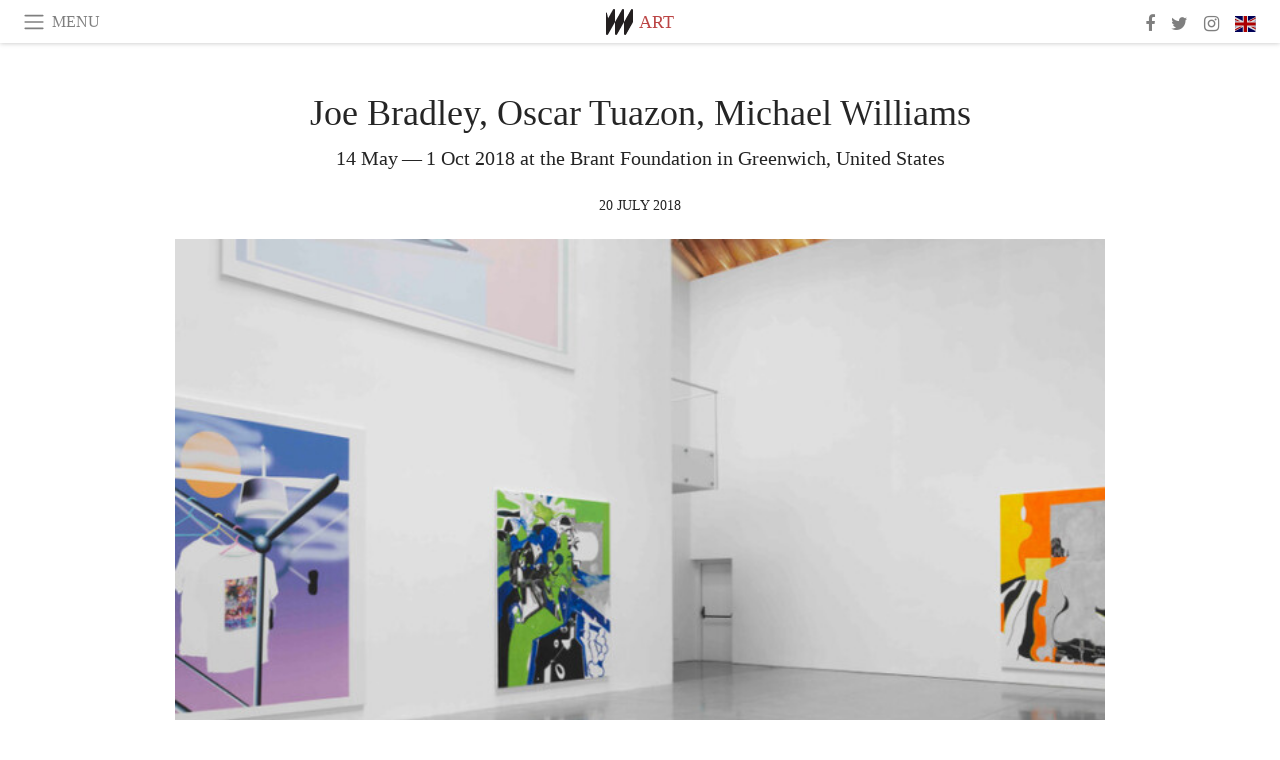

--- FILE ---
content_type: text/html; charset=utf-8
request_url: https://www.meer.com/en/40717-joe-bradley-oscar-tuazon-michael-williams
body_size: 47949
content:
<!DOCTYPE html><html data-google-maps-locale="en" lang="en"><head prefix="og: http://ogp.me/ns#"><meta charset="utf-8" /><meta content="IE=Edge" http-equiv="X-UA-Compatible" /><meta content="width=device-width, initial-scale=1.0, user-scalable=yes, shrink-to-fit=no" name="viewport" /><meta content="yes" name="apple-mobile-web-app-capable" /><meta content="yes" name="mobile-web-app-capable" /><meta content="black-translucent" name="apple-mobile-web-app-status-bar-style" /><meta content="telephone=no" name="format-detection" /><title>Joe Bradley, Oscar Tuazon, Michael Williams | Meer</title><!-- https://realfavicongenerator.net/ -->
<link rel="apple-touch-icon" sizes="180x180" href="/apple-touch-icon.png">
<link rel="icon" type="image/png" sizes="32x32" href="/favicon-32x32.png">
<link rel="icon" type="image/png" sizes="16x16" href="/favicon-16x16.png">
<link rel="manifest" href="/site.webmanifest">
<link rel="mask-icon" href="/safari-pinned-tab.svg" color="#5bbad5">
<meta name="apple-mobile-web-app-title" content="Meer.com">
<meta name="application-name" content="Meer.com">
<meta name="msapplication-TileColor" content="#603cba">
<meta name="theme-color" content="#ffffff">
<meta name="csrf-param" content="authenticity_token" />
<meta name="csrf-token" content="w+O679e6uPIZlyLytNpnRjXymPCp8sIN/JwICNNaybBY75pkFxKVrS5d3NNT4zj/onUErIOuHpFnsEKVdL+/sw==" /><link rel="stylesheet" media="all" href="/assets/application-06238d188a1f2a696d1f41cdeb0c30def9ab07ab54eac219ebeb35a0690bc447.css" /><script src="/assets/application-ece62d362d312c4b7712cbacd321028c359efa0855c9f2238479fdf8d2a24ee2.js"></script><!-- Global site tag (gtag.js) - Google Analytics -->
<script async src="https://www.googletagmanager.com/gtag/js?id=G-JFMX46PLYP"></script>
<script>
  window.dataLayer = window.dataLayer || [];
  function gtag(){dataLayer.push(arguments);}
  gtag('js', new Date());

  gtag('config', 'G-JFMX46PLYP');
</script>
<link href="https://plus.google.com/+Wsimag" rel="publisher" /><meta content="14 May — 1 Oct 2018 at the Brant Foundation in Greenwich, United States" name="description" /><link href="https://www.meer.com/en/40717-joe-bradley-oscar-tuazon-michael-williams" rel="canonical" /><meta content="summary_large_image" name="twitter:card" /><meta content="Joe Bradley, Oscar Tuazon, Michael Williams" name="twitter:title" /><meta content="14 May — 1 Oct 2018 at the Brant Foundation in Greenwich, United States" name="twitter:description" /><meta content="@meerdotcom" name="twitter:site" /><meta content="https://media.meer.com/attachments/01ace63c1dcaf533a6fa9c1a40b5667aee007c0b/store/fill/860/645/e395d40f0c76e19ac53742f42085d0dd49d2cca2531ba3e79aa7f6427cf1/Joe-Bradley-Oscar-Tuazon-Michael-Williams-Courtesy-of-Brant-Foundation.jpg" name="twitter:image:src" /><meta content="https://media.meer.com/attachments/01ace63c1dcaf533a6fa9c1a40b5667aee007c0b/store/fill/860/645/e395d40f0c76e19ac53742f42085d0dd49d2cca2531ba3e79aa7f6427cf1/Joe-Bradley-Oscar-Tuazon-Michael-Williams-Courtesy-of-Brant-Foundation.jpg" property="og:image" /><meta content="860" property="og:image:width" /><meta content="645" property="og:image:height" /><meta content="article" property="og:type" /><meta content="Joe Bradley, Oscar Tuazon, Michael Williams" property="og:title" /><meta content="Meer" property="og:site_name" /><meta content="https://www.meer.com/en/40717-joe-bradley-oscar-tuazon-michael-williams" property="og:url" /><meta content="14 May — 1 Oct 2018 at the Brant Foundation in Greenwich, United States" property="og:description" /><meta content="en_US" property="og:locale" /><meta content="2018-07-20T06:13:08Z" property="article:published_time" /><meta content="Art" property="article:section" /><meta content="281980885296599" property="fb:app_id" /><meta content="https://www.facebook.com/meerdotcom" property="article:publisher" /><script type='text/javascript' src='//platform-api.sharethis.com/js/sharethis.js#property=5a91ca65d57467001383d06c&product=sop' async='async'></script>
</head><body class="with-fullscreen-navbar"><div class="fullscreen-navbar-container fixed-top undecorated-links"><nav class="navbar navbar-light navbar-expand fullscreen-navbar-line click-navbar-to-open-fullscreen-area"><button class="click-to-open-fullscreen-area" style="border: 0px; background: #fff; cursor: pointer;" type="button"><span class="navbar-toggler-icon"></span></button><div class="navbar-text click-to-open-fullscreen-area text-uppercase" style="padding-top: 0.1rem; padding-bottom: 0rem; cursor: pointer;">Menu</div><div class="navbar-nav fullscreen-navbar-nav-centered"><div class="nav-item navbar-w-logo"><a href="https://www.meer.com/en"><img alt="Meer" style="height: 26px" src="/assets/meer_black1_final-ea60fd7c832c8103dac082510cc5ee738a8885138309480f46d74fcbadb94a52.svg" /></a></div><div class="d-none d-sm-block"><div class="nav-item navbar-category-link text-uppercase"><a href="https://www.meer.com/en/art">Art</a></div></div></div><ul class="navbar-nav ml-auto d-none d-sm-flex fullscreen-navbar-nav-right"><li class="nav-item"><a class="nav-link" href="https://www.facebook.com/meerdotcom"><i class="fa fa-facebook"></i></a></li><li class="nav-item"><a class="nav-link" href="https://twitter.com/meerdotcom"><i class="fa fa-twitter"></i></a></li><li class="nav-item"><a class="nav-link" href="https://www.instagram.com/meerdtcom"><i class="fa fa-instagram"></i></a></li><li class="nav-item"><a class="nav-link nav-language-flag click-to-open-fullscreen-area"><img alt="en" src="/assets/country-4x3/uk-ec548df897f28a824dfa03747339e070a59bbd95b8378ef1ebc3981df0a4f163.svg" /></a></li></ul></nav><div class="fullscreen-navbar-fullscreen-area click-navbar-to-open-fullscreen-area"><div class="container"><div class="row"><div class="col-0 col-md-2 col-lg-2 col-xl-3 click-to-open-fullscreen-area"></div><div class="col-12 col-md-8 col-lg-8 col-xl-6"><div class="row"><div class="col-0 col-sm-1 col-lg-2"></div><div class="col-12 col-sm-10 col-lg-8"><div class="text-center logotype-margin"><a href="https://www.meer.com/en"><img alt="Meer" style="width: 50%; margin-top: 34px; margin-bottom: 8px;" src="/assets/meer-logo-black-8cbdebd9c15e3fde3119dc305c3dc03e9bb75070978eb25dafe19e917cc962ad.svg" /></a></div></div></div><div class="row"><div class="col-0 col-sm-2 col-lg-3"></div><div class="col-12 col-sm-8 col-lg-6"><form action="https://www.meer.com/en/search" accept-charset="UTF-8" method="get"><input name="utf8" type="hidden" value="&#x2713;" /><div class="input-group"><input class="form-control" placeholder="Search" aria-label="Search" type="text" name="query" id="query" /><span class="input-group-btn"><button aria-label="Search" class="btn btn-secondary search-submit-button" style="border-color: #868e96 !important" type="button"><i aria-hidden="true" class="fa fa-search"></i></button></span></div></form></div></div><div class="row text-center headerless-line justify-content-center"><div class="col-auto col-sm px-2-col mb-1"><a href="https://www.meer.com/en">Magazine</a></div><div class="col-auto col-sm px-2-col mb-1"><a href="/en/calendar">Calendar</a></div><div class="col-auto col-sm px-2-col mb-1"><a href="/en/authors">Authors</a></div></div><h4 class="text-center mb-2">Categories</h4><div class="row text-center mb-4 justify-content-center"><div class="col-auto col-sm-6 col-lg-4 px-2-col mb-1"><div><a href="https://www.meer.com/en/architecture-and-design">Architecture &amp; Design</a></div></div><div class="col-auto col-sm-6 col-lg-4 px-2-col mb-1"><div class="current"><a href="https://www.meer.com/en/art">Art</a></div></div><div class="col-auto col-sm-6 col-lg-4 px-2-col mb-1"><div><a href="https://www.meer.com/en/culture">Culture</a></div></div><div class="col-auto col-sm-6 col-lg-4 px-2-col mb-1"><div><a href="https://www.meer.com/en/economy-and-politics">Economy &amp; Politics</a></div></div><div class="col-auto col-sm-6 col-lg-4 px-2-col mb-1"><div><a href="https://www.meer.com/en/entertainment">Entertainment</a></div></div><div class="col-auto col-sm-6 col-lg-4 px-2-col mb-1"><div><a href="https://www.meer.com/en/fashion">Fashion</a></div></div><div class="col-auto col-sm-6 col-lg-4 px-2-col mb-1"><div><a href="https://www.meer.com/en/feature">Feature</a></div></div><div class="col-auto col-sm-6 col-lg-4 px-2-col mb-1"><div><a href="https://www.meer.com/en/food-and-wine">Food &amp; Wine</a></div></div><div class="col-auto col-sm-6 col-lg-4 px-2-col mb-1"><div><a href="https://www.meer.com/en/science-and-technology">Science &amp; Technology</a></div></div><div class="col-auto col-sm-6 col-lg-4 px-2-col mb-1"><div><a href="https://www.meer.com/en/sport">Sport</a></div></div><div class="col-auto col-sm-6 col-lg-4 px-2-col mb-1"><div><a href="https://www.meer.com/en/travel">Travel</a></div></div><div class="col-auto col-sm-6 col-lg-4 px-2-col mb-1"><div><a href="https://www.meer.com/en/wellness">Wellness</a></div></div></div><h4 class="text-center mb-2">Profiles</h4><div class="row text-center mb-4 justify-content-center"><div class="col-auto col-sm-6 col-lg-4 px-2-col mb-1"><div><a href="/en/entities?type=5">Artists</a></div></div><div class="col-auto col-sm-6 col-lg-4 px-2-col mb-1"><div><a href="/en/entities?type=14">Associations</a></div></div><div class="col-auto col-sm-6 col-lg-4 px-2-col mb-1"><div><a href="/en/entities?type=10">Curators</a></div></div><div class="col-auto col-sm-6 col-lg-4 px-2-col mb-1"><div><a href="/en/entities?type=19">Fairs</a></div></div><div class="col-auto col-sm-6 col-lg-4 px-2-col mb-1"><div><a href="/en/entities?type=20">Festivals</a></div></div><div class="col-auto col-sm-6 col-lg-4 px-2-col mb-1"><div><a href="/en/entities?type=12">Foundations</a></div></div><div class="col-auto col-sm-6 col-lg-4 px-2-col mb-1"><div><a href="/en/entities?type=16">Galleries</a></div></div><div class="col-auto col-sm-6 col-lg-4 px-2-col mb-1"><div><a href="/en/entities?type=18">Libraries</a></div></div><div class="col-auto col-sm-6 col-lg-4 px-2-col mb-1"><div><a href="/en/entities?type=15">Museums</a></div></div><div class="col-auto col-sm-6 col-lg-4 px-2-col mb-1"><div><a href="/en/entities?type=22">Places</a></div></div><div class="col-auto col-sm-6 col-lg-4 px-2-col mb-1"><div><a href="/en/entities?type=13">Publishers</a></div></div><div class="col-auto col-sm-6 col-lg-4 px-2-col mb-1"><div><a href="/en/entities?type=17">Theatres</a></div></div></div></div><div class="col-0 col-md-2 col-lg-2 col-xl-3 click-to-open-fullscreen-area"></div></div><div class="row"><div class="col-0 col-sm-1 col-md-2 col-lg-3 col-xl-4 click-to-open-fullscreen-area"></div><div class="col-12 col-sm-10 col-md-8 col-lg-6 col-xl-4"><h4 class="text-center mb-2">Editions</h4><div class="row text-center edition-selector mb-4 justify-content-center"><div class="col-auto col-sm-4 mb-1 px-2-col"><div class="current"><span title="English"><a href="https://www.meer.com/en" lang="en"><img alt="en" src="/assets/country-4x3/uk-ec548df897f28a824dfa03747339e070a59bbd95b8378ef1ebc3981df0a4f163.svg" />English</a></span></div></div><div class="col-auto col-sm-4 mb-1 px-2-col"><div><span title="Spanish"><a href="https://www.meer.com/es" lang="es"><img alt="es" src="/assets/country-4x3/es-4c2d01e3cfe896cbcaa0edaf59cb79eacf48f7bd1b463c2ba667cff864479a60.svg" />Español</a></span></div></div><div class="col-auto col-sm-4 mb-1 px-2-col"><div><span title="French"><a href="https://www.meer.com/fr" lang="fr"><img alt="fr" src="/assets/country-4x3/fr-9dc10f74431a42978154d1f4e5709d5713eb3010e3dab1b4355def41f5cb2f40.svg" />Français</a></span></div></div><div class="col-auto col-sm-4 mb-1 px-2-col"><div><span title="German"><a href="https://www.meer.com/de" lang="de"><img alt="de" src="/assets/country-4x3/de-67c3d441eacc4745030486758654a626569b503d90fd248e9c33417f2e781d65.svg" />Deutsch</a></span></div></div><div class="col-auto col-sm-4 mb-1 px-2-col"><div><span title="Italian"><a href="https://www.meer.com/it" lang="it"><img alt="it" src="/assets/country-4x3/it-cfb16d45345e5d9ecd5443c0260d72110496de0049e3d78817c2329835a2d730.svg" />Italiano</a></span></div></div><div class="col-auto col-sm-4 mb-1 px-2-col"><div><span title="Portuguese"><a href="https://www.meer.com/pt" lang="pt"><img alt="pt" src="/assets/country-4x3/pt-d8f246ae139c60bade9fbe1047ce9c5e668be01c3b6d445fc87fbd0a328d2760.svg" />Português</a></span></div></div></div></div><div class="col-0 col-sm-1 col-md-2 col-lg-3 col-xl-4 click-to-open-fullscreen-area"></div></div></div></div></div><div class="container"><div class="row mb-2"><div class="col-12"><div class="article-title-area"><h1 class="title">Joe Bradley, Oscar Tuazon, Michael Williams</h1><h2 class="lead">14 May — 1 Oct 2018 at the Brant Foundation in Greenwich, United States</h2></div><div class="article-header-author"><div class="published_at text-uppercase">20 July 2018 </div></div></div></div><div class="row article-cover-image"><div class="col-12 mb-2"><a><div class="image-new-container"><div class="image" style="padding-bottom:56.25%"><img sizes="(min-width:1800px) 1722px, (min-width:1550px) 1470px, (min-width:1300px) 1230px, (min-width:992px) 930px, (min-width:768px) 690px, (min-width:576px) 510px, 545px" srcset="//media.meer.com/attachments/477d2b4d004938976e1167287d88bf5f8f31086c/store/fill/690/388/e395d40f0c76e19ac53742f42085d0dd49d2cca2531ba3e79aa7f6427cf1/Joe-Bradley-Oscar-Tuazon-Michael-Williams-Courtesy-of-Brant-Foundation.jpg 690w,//media.meer.com/attachments/b2b061e1d7cba14a2ad96d38f83ae93b764efa39/store/fill/545/307/e395d40f0c76e19ac53742f42085d0dd49d2cca2531ba3e79aa7f6427cf1/Joe-Bradley-Oscar-Tuazon-Michael-Williams-Courtesy-of-Brant-Foundation.jpg 545w" alt="Joe Bradley, Oscar Tuazon, Michael Williams. Courtesy of Brant Foundation" src="//media.meer.com/attachments/477d2b4d004938976e1167287d88bf5f8f31086c/store/fill/690/388/e395d40f0c76e19ac53742f42085d0dd49d2cca2531ba3e79aa7f6427cf1/Joe-Bradley-Oscar-Tuazon-Michael-Williams-Courtesy-of-Brant-Foundation.jpg" /></div></div></a></div><div class="col-12 image_caption">Joe Bradley, Oscar Tuazon, Michael Williams. Courtesy of Brant Foundation</div></div><div class="row mb-4 justify-content-center"><div class="col-lg-10 col-xl-8 col-hd-7"><div class="article-body"><p>The Brant Foundation is pleased to present an exhibition of works by Joe Bradley, Oscar Tuazon, and Michael Williams, on view from May – October 2018.  This exhibition includes a large-scale sculpture by Tuazon, a rare selection of Bradley’s early works, and new work by Williams.  In an effort to reflect their shared aesthetic connection, all three artists show works together in the library gallery and in separate areas throughout the Foundation’s exhibition space.</p>

<p>Known for his conceptual and often site-specific sculptures, Tuazon presents the single large-scale installation Une colonne d’eau – Life prototype (2017). Installed in the lower gallery, the work contributes a three-dimensional materiality and interactive dimension to both Williams’s and Bradley’s use of line. Nearly nine feet tall, Tuazon’s monumental sculpture is comprised of sections of large diameter pipe displayed above ground, inviting visitor interaction. Engineered for use in civic-scale floodwater management and rainwater retention, the recycled thermoplastic pipes are an architecture of water made visible. This is a pipeline you can walk through, a pipeline for people to experience their bodies in relation to space, volume, and emptiness. A tree trunk cut from the Bois de Vincennes, Paris’s largest public park, is installed in the pipeline’s interior, serving as a biological indicator of the health of an ecosystem, a record of the water we all depend on.</p>

<p>Both Bradley and Williams are recognized for their interest in drawing, abstraction, and painterly experimentation, which grounds and visually connects their practices despite the stylistic disparities between their bodies of work. Bradley presents a large cross section of his work—including, notably, a selection of early works that have never been shown, in addition to a selection of new works that are also making their public exhibition debut. Williams shows a series of puzzle drawings and inkjet works on canvas.</p>
</div><div class="article-page-share"><div class="sharethis-inline-share-buttons"></div><script>function stPatch() {
  var labelThing;
  if ( (labelThing = $(".article-page-share .st-total .st-label")).length ) {
    var sharethis_wsimag_shares = 2;

    $(".article-page-share .st-total").removeClass("st-hidden");

    if (labelThing.text().includes('​')) { return; }

    var existing = parseInt(labelThing.text());

    if (existing > 0) {
      labelThing.text(`${(existing + sharethis_wsimag_shares)}​`);
    } else {
      labelThing.text(`${sharethis_wsimag_shares}​`);
    }
  }
}
setInterval(stPatch, 300);</script></div><div class="row serif-font-family textgrey-color"><div class="col-3 d-sm-none"></div><div class="col-6 col-sm-4 col-md-3 col-hp-2 mb-3 px-xs-extra"><a href="/thebrauntfoundation/en"><div class="image-new-container round-image-container"><div class="image" style="padding-bottom:100.0%"><img sizes="(min-width:1800px) 262px, (min-width:1550px) 220px, (min-width:1300px) 180px, (min-width:992px) 130px, (min-width:768px) 150px, (min-width:576px) 150px, 258px" srcset="//media.meer.com/attachments/b560cc9d1e0112c407d259b26a294aceb4ade5bd/store/fill/524/524/13980cb181ab8ed364372bf3394075b87c60c1c390ab3ecbf2c45eb3a9f2/Brant-Foundation.jpg 524w,//media.meer.com/attachments/1a76a75ebcb265b8cb92b71de61982214f3d4319/store/fill/360/360/13980cb181ab8ed364372bf3394075b87c60c1c390ab3ecbf2c45eb3a9f2/Brant-Foundation.jpg 360w,//media.meer.com/attachments/7933a4c449cdbc04f363fc5ae9b5c08f44f3fec8/store/fill/262/262/13980cb181ab8ed364372bf3394075b87c60c1c390ab3ecbf2c45eb3a9f2/Brant-Foundation.jpg 262w,//media.meer.com/attachments/d2fd1371d7d26f9453a0d9679b1af389e5612f5a/store/fill/180/180/13980cb181ab8ed364372bf3394075b87c60c1c390ab3ecbf2c45eb3a9f2/Brant-Foundation.jpg 180w,//media.meer.com/attachments/7bb50178a401830261aabfcacf73be550dc8c9cd/store/fill/130/130/13980cb181ab8ed364372bf3394075b87c60c1c390ab3ecbf2c45eb3a9f2/Brant-Foundation.jpg 130w" alt="Brant Foundation" src="//media.meer.com/attachments/d2fd1371d7d26f9453a0d9679b1af389e5612f5a/store/fill/180/180/13980cb181ab8ed364372bf3394075b87c60c1c390ab3ecbf2c45eb3a9f2/Brant-Foundation.jpg" /></div></div></a></div><div class="col-3 d-sm-none"></div><div class="text-center text-sm-left col-sm-8 col-md-9 col-hp-10"><div class="font-28 mb-2"><a class="first-highlight-color" href="/thebrauntfoundation/en">Brant Foundation</a></div><div class="row off-align-items-center"><div class="col-12 col-hp"><div class="font-15 tall-line-height mb-2">The Brant Foundation has a mission to promote education and appreciation of contemporary art and design, by making works available to institutions and individuals for scholarly study and examination.</div><div class="mb-2"><a class="btn btn-outline-first-highlight-color btn-slightly-sm" href="/thebrauntfoundation/en" role="button">Foundation profile</a></div></div><div class="col-12 col-hp-auto text-center py-2 py-hp-0"><div class="row flex-hp-column justify-content-center"><div class="col-auto mb-3"><div class="font-15">Location</div><div class="font-22">Greenwich, United States</div></div><div class="col-auto mb-3"><div class="font-15">Founded in</div><div class="font-22">1996</div></div></div></div></div></div></div></div></div><div class="mb-5" id="gallery"><div class="row no-gutters mb-3"><div class="col-lg-12 order-lg-3 col-xl-4 order-xl-1"><a><div class="image-new-container"><div class="image" style="padding-bottom:75.0%"><img sizes="(min-width:1800px) 574px, (min-width:1550px) 490px, (min-width:1300px) 410px, (min-width:992px) 930px, (min-width:768px) 690px, (min-width:576px) 510px, 545px" srcset="//media.meer.com/attachments/48eb0843c2562832efe325f7323104b118014ce9/store/fill/820/615/af32956dc3bedc8b9c6d45b2343ea923248966f0a17466e9b78b44f32037/Joe-Bradley-Oscar-Tuazon-Michael-Williams-Courtesy-of-Brant-Foundation.jpg 820w,//media.meer.com/attachments/7ba314ec5aa7032d0afaee950ee8a916c56273fa/store/fill/574/431/af32956dc3bedc8b9c6d45b2343ea923248966f0a17466e9b78b44f32037/Joe-Bradley-Oscar-Tuazon-Michael-Williams-Courtesy-of-Brant-Foundation.jpg 574w,//media.meer.com/attachments/6031215ad81c933ffc3230f6feed18d440d8c5d4/store/fill/410/308/af32956dc3bedc8b9c6d45b2343ea923248966f0a17466e9b78b44f32037/Joe-Bradley-Oscar-Tuazon-Michael-Williams-Courtesy-of-Brant-Foundation.jpg 410w" alt="Joe Bradley, Oscar Tuazon, Michael Williams. Courtesy of Brant Foundation" src="//media.meer.com/attachments/6031215ad81c933ffc3230f6feed18d440d8c5d4/store/fill/410/308/af32956dc3bedc8b9c6d45b2343ea923248966f0a17466e9b78b44f32037/Joe-Bradley-Oscar-Tuazon-Michael-Williams-Courtesy-of-Brant-Foundation.jpg" /></div></div></a></div><div class="col-lg-6 order-lg-1 col-xl-4 order-xl-2"><a><div class="image-new-container"><div class="image" style="padding-bottom:75.0%"><img sizes="(min-width:1800px) 574px, (min-width:1550px) 490px, (min-width:1300px) 410px, (min-width:992px) 465px, (min-width:768px) 690px, (min-width:576px) 510px, 545px" srcset="//media.meer.com/attachments/fb6c2aad125103566b2142604973df8165c7b2b0/store/fill/820/615/62aa1ec28bc14ffe66bff4b4184be6cb80c17a77db04e1edd184921bf50d/Joe-Bradley-Oscar-Tuazon-Michael-Williams-Courtesy-of-Brant-Foundation.jpg 820w,//media.meer.com/attachments/09fa79154d6418e1c346defb435d0aa7279f2ba0/store/fill/574/431/62aa1ec28bc14ffe66bff4b4184be6cb80c17a77db04e1edd184921bf50d/Joe-Bradley-Oscar-Tuazon-Michael-Williams-Courtesy-of-Brant-Foundation.jpg 574w,//media.meer.com/attachments/1a8ccc237e2781590154c0c0b5c266d497c0ad76/store/fill/410/308/62aa1ec28bc14ffe66bff4b4184be6cb80c17a77db04e1edd184921bf50d/Joe-Bradley-Oscar-Tuazon-Michael-Williams-Courtesy-of-Brant-Foundation.jpg 410w" alt="Joe Bradley, Oscar Tuazon, Michael Williams. Courtesy of Brant Foundation" src="//media.meer.com/attachments/1a8ccc237e2781590154c0c0b5c266d497c0ad76/store/fill/410/308/62aa1ec28bc14ffe66bff4b4184be6cb80c17a77db04e1edd184921bf50d/Joe-Bradley-Oscar-Tuazon-Michael-Williams-Courtesy-of-Brant-Foundation.jpg" /></div></div></a></div><div class="col-lg-6 order-lg-2 col-xl-4 order-xl-3"><a><div class="image-new-container"><div class="image" style="padding-bottom:75.0%"><img sizes="(min-width:1800px) 574px, (min-width:1550px) 490px, (min-width:1300px) 410px, (min-width:992px) 465px, (min-width:768px) 690px, (min-width:576px) 510px, 545px" srcset="//media.meer.com/attachments/9a5b8502afc6cc7001c794ea7b36b99b04692485/store/fill/820/615/c68d2c2826fdd6010ad5e8a00fcebfc698022155d0641cf638e8a123c873/Joe-Bradley-Oscar-Tuazon-Michael-Williams-Courtesy-of-Brant-Foundation.jpg 820w,//media.meer.com/attachments/a7509202c477a80ac698a601071b5fb9e3643703/store/fill/574/431/c68d2c2826fdd6010ad5e8a00fcebfc698022155d0641cf638e8a123c873/Joe-Bradley-Oscar-Tuazon-Michael-Williams-Courtesy-of-Brant-Foundation.jpg 574w,//media.meer.com/attachments/f9c7f1f723ce062adc2e7dbd1b3b569fb3fa855e/store/fill/410/308/c68d2c2826fdd6010ad5e8a00fcebfc698022155d0641cf638e8a123c873/Joe-Bradley-Oscar-Tuazon-Michael-Williams-Courtesy-of-Brant-Foundation.jpg 410w" alt="Joe Bradley, Oscar Tuazon, Michael Williams. Courtesy of Brant Foundation" src="//media.meer.com/attachments/f9c7f1f723ce062adc2e7dbd1b3b569fb3fa855e/store/fill/410/308/c68d2c2826fdd6010ad5e8a00fcebfc698022155d0641cf638e8a123c873/Joe-Bradley-Oscar-Tuazon-Michael-Williams-Courtesy-of-Brant-Foundation.jpg" /></div></div></a></div></div><div class="textgrey-color serif-font-family font-15"><div class="d-block d-lg-none d-xl-block"><ol><li class="mb-2">Joe Bradley, Oscar Tuazon, Michael Williams. Courtesy of Brant Foundation</li><li class="mb-2">Joe Bradley, Oscar Tuazon, Michael Williams. Courtesy of Brant Foundation</li><li class="mb-2">Joe Bradley, Oscar Tuazon, Michael Williams. Courtesy of Brant Foundation</li></ol></div><div class="d-none d-lg-block d-xl-none"><ol><li class="mb-2">Joe Bradley, Oscar Tuazon, Michael Williams. Courtesy of Brant Foundation</li><li class="mb-2">Joe Bradley, Oscar Tuazon, Michael Williams. Courtesy of Brant Foundation</li><li class="mb-2">Joe Bradley, Oscar Tuazon, Michael Williams. Courtesy of Brant Foundation</li></ol></div></div></div><div class="related-articles mb-2"><h3 class="text-uppercase"><a class="first-highlight-color" href="/thebrauntfoundation/en">More from Brant Foundation</a></h3><div class="row"><div class="col-12 col-sm-6 col-lg-3 mb-2"><a href="/en/87343-kenny-scharf"><div class="image-new-container"><div class="image" style="padding-bottom:100.0%"><img sizes="(min-width:1800px) 408px, (min-width:1550px) 345px, (min-width:1300px) 285px, (min-width:992px) 210px, (min-width:768px) 330px, (min-width:576px) 240px, 545px" srcset="//media.meer.com/attachments/33cce8cafa35005523a0b4fe3c6f69909a95b38f/store/fill/1090/1090/af7e390338e00c450aadbf2239d5649309e3160eb7b02f815177faed905e/Kenny-Scharf-exhibition-view-Courtesy-of-The-Brant-Foundation.jpg 1090w,//media.meer.com/attachments/0f9051706f90c8a2add4df0caa22d4ee95dac671/store/fill/816/816/af7e390338e00c450aadbf2239d5649309e3160eb7b02f815177faed905e/Kenny-Scharf-exhibition-view-Courtesy-of-The-Brant-Foundation.jpg 816w,//media.meer.com/attachments/cedfbdc3433ebef6e2a449b3b6f321bdab7bfa06/store/fill/570/570/af7e390338e00c450aadbf2239d5649309e3160eb7b02f815177faed905e/Kenny-Scharf-exhibition-view-Courtesy-of-The-Brant-Foundation.jpg 570w,//media.meer.com/attachments/8491014b49107deca0deab5ee3123c6b7c5ea8f6/store/fill/420/420/af7e390338e00c450aadbf2239d5649309e3160eb7b02f815177faed905e/Kenny-Scharf-exhibition-view-Courtesy-of-The-Brant-Foundation.jpg 420w,//media.meer.com/attachments/46ae7afb5381e8ef465799aba367a3c87b291f0d/store/fill/330/330/af7e390338e00c450aadbf2239d5649309e3160eb7b02f815177faed905e/Kenny-Scharf-exhibition-view-Courtesy-of-The-Brant-Foundation.jpg 330w,//media.meer.com/attachments/9b454393b742fa7dc2793d9d7902b9ce74ecb3bb/store/fill/240/240/af7e390338e00c450aadbf2239d5649309e3160eb7b02f815177faed905e/Kenny-Scharf-exhibition-view-Courtesy-of-The-Brant-Foundation.jpg 240w" alt="Kenny Scharf, exhibition view. Courtesy of The Brant Foundation " src="//media.meer.com/attachments/46ae7afb5381e8ef465799aba367a3c87b291f0d/store/fill/330/330/af7e390338e00c450aadbf2239d5649309e3160eb7b02f815177faed905e/Kenny-Scharf-exhibition-view-Courtesy-of-The-Brant-Foundation.jpg" /></div></div></a><div class="text-center serif-font-family mb-3 mt-2"><a class="title-color" href="/en/87343-kenny-scharf"><div class="font-22 font-sm-18 font-md-20 font-lg-18 font-xl-20">Kenny Scharf</div><div class="font-16 font-sm-14 font-md-15 font-lg-14 font-xl-15">13 Nov 2024 — 28 Feb 2025</div></a></div></div><div class="col-12 col-sm-6 col-lg-3 mb-2"><a href="/en/59865-third-dimension"><div class="image-new-container"><div class="image" style="padding-bottom:100.0%"><img sizes="(min-width:1800px) 408px, (min-width:1550px) 345px, (min-width:1300px) 285px, (min-width:992px) 210px, (min-width:768px) 330px, (min-width:576px) 240px, 545px" srcset="//media.meer.com/attachments/ab3d0201bbb55faeb1313bf126553dc9dd84d8d7/store/fill/816/816/1887c274545d3c09a85e6f72955376a9f3d284ac9bd97b5b4d6a72ba3700/Third-Dimension-Courtesy-of-Brant-Foundation.jpg 816w,//media.meer.com/attachments/1fa2be5fd6e4427acc678b78f1ad90fac538ea78/store/fill/570/570/1887c274545d3c09a85e6f72955376a9f3d284ac9bd97b5b4d6a72ba3700/Third-Dimension-Courtesy-of-Brant-Foundation.jpg 570w,//media.meer.com/attachments/5dd22e6bad36e0b760a8db643fbc7fad8178699d/store/fill/420/420/1887c274545d3c09a85e6f72955376a9f3d284ac9bd97b5b4d6a72ba3700/Third-Dimension-Courtesy-of-Brant-Foundation.jpg 420w,//media.meer.com/attachments/43c95f673834225f564ffe880544426e348ff3a0/store/fill/330/330/1887c274545d3c09a85e6f72955376a9f3d284ac9bd97b5b4d6a72ba3700/Third-Dimension-Courtesy-of-Brant-Foundation.jpg 330w,//media.meer.com/attachments/8b66b52e7c27b58e0dd8ca3849e0cb7d48f5c698/store/fill/240/240/1887c274545d3c09a85e6f72955376a9f3d284ac9bd97b5b4d6a72ba3700/Third-Dimension-Courtesy-of-Brant-Foundation.jpg 240w" alt="Third Dimension. Courtesy of Brant Foundation" src="//media.meer.com/attachments/43c95f673834225f564ffe880544426e348ff3a0/store/fill/330/330/1887c274545d3c09a85e6f72955376a9f3d284ac9bd97b5b4d6a72ba3700/Third-Dimension-Courtesy-of-Brant-Foundation.jpg" /></div></div></a><div class="text-center serif-font-family mb-3 mt-2"><a class="title-color" href="/en/59865-third-dimension"><div class="font-22 font-sm-18 font-md-20 font-lg-18 font-xl-20">Third Dimension</div><div class="font-16 font-sm-14 font-md-15 font-lg-14 font-xl-15">13 Nov 2019 — 3 Sep 2020</div></a></div></div><div class="col-12 col-sm-6 col-lg-3 mb-2"><a href="/en/27959-animal-farm"><div class="image-new-container"><div class="image" style="padding-bottom:100.0%"><img sizes="(min-width:1800px) 408px, (min-width:1550px) 345px, (min-width:1300px) 285px, (min-width:992px) 210px, (min-width:768px) 330px, (min-width:576px) 240px, 545px" srcset="//media.meer.com/attachments/16928614eaef85c16c330d0f997623542a7d0577/store/fill/816/816/13980cb181ab8ed364372bf3394075b87c60c1c390ab3ecbf2c45eb3a9f2/Animal-Farm-Courtesy-of-The-Brant-Foundation.jpg 816w,//media.meer.com/attachments/6f09ac01570bf4f1e6562038661896430eac03d3/store/fill/570/570/13980cb181ab8ed364372bf3394075b87c60c1c390ab3ecbf2c45eb3a9f2/Animal-Farm-Courtesy-of-The-Brant-Foundation.jpg 570w,//media.meer.com/attachments/d755ee9b84f28da9c1d76188515da89e8bdab18a/store/fill/420/420/13980cb181ab8ed364372bf3394075b87c60c1c390ab3ecbf2c45eb3a9f2/Animal-Farm-Courtesy-of-The-Brant-Foundation.jpg 420w,//media.meer.com/attachments/28ac1d67c05b09f757a36c15cb1efe26a40d56b7/store/fill/330/330/13980cb181ab8ed364372bf3394075b87c60c1c390ab3ecbf2c45eb3a9f2/Animal-Farm-Courtesy-of-The-Brant-Foundation.jpg 330w,//media.meer.com/attachments/05662776a6edbf7ecfb21ed6d492b373837ba90b/store/fill/240/240/13980cb181ab8ed364372bf3394075b87c60c1c390ab3ecbf2c45eb3a9f2/Animal-Farm-Courtesy-of-The-Brant-Foundation.jpg 240w" alt="Animal Farm. Courtesy of The Brant Foundation" src="//media.meer.com/attachments/28ac1d67c05b09f757a36c15cb1efe26a40d56b7/store/fill/330/330/13980cb181ab8ed364372bf3394075b87c60c1c390ab3ecbf2c45eb3a9f2/Animal-Farm-Courtesy-of-The-Brant-Foundation.jpg" /></div></div></a><div class="text-center serif-font-family mb-3 mt-2"><a class="title-color" href="/en/27959-animal-farm"><div class="font-22 font-sm-18 font-md-20 font-lg-18 font-xl-20">Animal Farm</div><div class="font-16 font-sm-14 font-md-15 font-lg-14 font-xl-15">14 May — 1 Oct 2017</div></a></div></div></div></div><div class="related-articles mb-2"><h3><a class="first-highlight-color text-uppercase" href="/en/calendar?country_id=241&amp;locality_id=3953678">More in Greenwich, United States</a></h3><div class="row"><div class="col-12 col-sm-6 col-lg-3 mb-2"><a href="/en/102869-the-paintings-of-beate-wheeler"><div class="image-new-container"><div class="image" style="padding-bottom:100.0%"><img sizes="(min-width:1800px) 408px, (min-width:1550px) 345px, (min-width:1300px) 285px, (min-width:992px) 210px, (min-width:768px) 330px, (min-width:576px) 240px, 545px" srcset="//media.meer.com/attachments/ecca17c8cb756fda9d937b3d5eae8a7a4cba1b60/store/fill/1090/1090/5f38be1a8d117f5294b1f2af862052bd36c9cf5d7d6229e249a443acdb12/Beate-Wheeler-Untitled-detail-1960s-Courtesy-of-Heather-Gaudio-Fine-Art.jpg 1090w,//media.meer.com/attachments/2c142f996ecf8ef24bc22c0353cf8c21402605c6/store/fill/816/816/5f38be1a8d117f5294b1f2af862052bd36c9cf5d7d6229e249a443acdb12/Beate-Wheeler-Untitled-detail-1960s-Courtesy-of-Heather-Gaudio-Fine-Art.jpg 816w,//media.meer.com/attachments/961c45c9a99704aac874b7f5cae3256e78435e27/store/fill/570/570/5f38be1a8d117f5294b1f2af862052bd36c9cf5d7d6229e249a443acdb12/Beate-Wheeler-Untitled-detail-1960s-Courtesy-of-Heather-Gaudio-Fine-Art.jpg 570w,//media.meer.com/attachments/1f1f1574786b75176db77c12f0dfe3a25d76e986/store/fill/420/420/5f38be1a8d117f5294b1f2af862052bd36c9cf5d7d6229e249a443acdb12/Beate-Wheeler-Untitled-detail-1960s-Courtesy-of-Heather-Gaudio-Fine-Art.jpg 420w,//media.meer.com/attachments/84a464e8ce70b1e82a33301dba886e0989ef2786/store/fill/330/330/5f38be1a8d117f5294b1f2af862052bd36c9cf5d7d6229e249a443acdb12/Beate-Wheeler-Untitled-detail-1960s-Courtesy-of-Heather-Gaudio-Fine-Art.jpg 330w,//media.meer.com/attachments/484cdafda1f869baa44dcefc84a2e904bde815a7/store/fill/240/240/5f38be1a8d117f5294b1f2af862052bd36c9cf5d7d6229e249a443acdb12/Beate-Wheeler-Untitled-detail-1960s-Courtesy-of-Heather-Gaudio-Fine-Art.jpg 240w" alt="Beate Wheeler, Untitled (detail), 1960s. Courtesy of Heather Gaudio Fine Art" src="//media.meer.com/attachments/84a464e8ce70b1e82a33301dba886e0989ef2786/store/fill/330/330/5f38be1a8d117f5294b1f2af862052bd36c9cf5d7d6229e249a443acdb12/Beate-Wheeler-Untitled-detail-1960s-Courtesy-of-Heather-Gaudio-Fine-Art.jpg" /></div></div></a><div class="text-center serif-font-family mb-3 mt-2"><a class="title-color" href="/en/102869-the-paintings-of-beate-wheeler"><div class="font-22 font-sm-18 font-md-20 font-lg-18 font-xl-20">The paintings of Beate Wheeler</div><div class="font-16 font-sm-14 font-md-15 font-lg-14 font-xl-15">31 Jan — 7 Mar 2026 at Heather Gaudio Fine Art</div></a></div></div><div class="col-12 col-sm-6 col-lg-3 mb-2"><a href="/en/74731-santiago-medina"><div class="image-new-container"><div class="image" style="padding-bottom:100.0%"><img sizes="(min-width:1800px) 408px, (min-width:1550px) 345px, (min-width:1300px) 285px, (min-width:992px) 210px, (min-width:768px) 330px, (min-width:576px) 240px, 545px" srcset="//media.meer.com/attachments/a2d2e5933f350b98e98220a141df178652832bf4/store/fill/1090/1090/ed75eac8b31fc4d1fd457561923670d60a62c77705d3d2e94b3bed003e48/Santiago-Medina-Life-monumental-sculpture-installed-at-Harvard-Chen-School-of-Public-Health-in.jpg 1090w,//media.meer.com/attachments/87ea261d96076f70249dc57efe23b5c7bc09b301/store/fill/816/816/ed75eac8b31fc4d1fd457561923670d60a62c77705d3d2e94b3bed003e48/Santiago-Medina-Life-monumental-sculpture-installed-at-Harvard-Chen-School-of-Public-Health-in.jpg 816w,//media.meer.com/attachments/07a04634b418ba93500cf3ecf71e688505c5f66e/store/fill/570/570/ed75eac8b31fc4d1fd457561923670d60a62c77705d3d2e94b3bed003e48/Santiago-Medina-Life-monumental-sculpture-installed-at-Harvard-Chen-School-of-Public-Health-in.jpg 570w,//media.meer.com/attachments/11b174a7b5813b5384dc941ce1ac402221daa6f9/store/fill/420/420/ed75eac8b31fc4d1fd457561923670d60a62c77705d3d2e94b3bed003e48/Santiago-Medina-Life-monumental-sculpture-installed-at-Harvard-Chen-School-of-Public-Health-in.jpg 420w,//media.meer.com/attachments/1eea4c358f2958d6ee2b2c3391a234f1c7fac35a/store/fill/330/330/ed75eac8b31fc4d1fd457561923670d60a62c77705d3d2e94b3bed003e48/Santiago-Medina-Life-monumental-sculpture-installed-at-Harvard-Chen-School-of-Public-Health-in.jpg 330w,//media.meer.com/attachments/ac67eace139efcf9bcaed8a4bb989b78478a3bd3/store/fill/240/240/ed75eac8b31fc4d1fd457561923670d60a62c77705d3d2e94b3bed003e48/Santiago-Medina-Life-monumental-sculpture-installed-at-Harvard-Chen-School-of-Public-Health-in.jpg 240w" alt="Santiago Medina, Life, monumental sculpture installed at Harvard Chen School of Public Health in Boston, USA. Courtesy of Trimper Gallery" src="//media.meer.com/attachments/1eea4c358f2958d6ee2b2c3391a234f1c7fac35a/store/fill/330/330/ed75eac8b31fc4d1fd457561923670d60a62c77705d3d2e94b3bed003e48/Santiago-Medina-Life-monumental-sculpture-installed-at-Harvard-Chen-School-of-Public-Health-in.jpg" /></div></div></a><div class="text-center serif-font-family mb-3 mt-2"><a class="title-color" href="/en/74731-santiago-medina"><div class="font-22 font-sm-18 font-md-20 font-lg-18 font-xl-20">Santiago Medina</div><div class="font-16 font-sm-14 font-md-15 font-lg-14 font-xl-15">Permanent event at Trimper Gallery</div></a></div></div></div></div><div class="related-articles mb-2"><h3><a class="first-highlight-color text-uppercase" href="/en/calendar?country_id=241">More in United States</a></h3><div class="row"><div class="col-12 col-sm-6 col-lg-3 mb-2"><a href="/en/102849-legacy-of-an-american-modernist"><div class="image-new-container"><div class="image" style="padding-bottom:100.0%"><img sizes="(min-width:1800px) 408px, (min-width:1550px) 345px, (min-width:1300px) 285px, (min-width:992px) 210px, (min-width:768px) 330px, (min-width:576px) 240px, 545px" srcset="//media.meer.com/attachments/8199c68fc75a04c2692e9823da2c82359a2d65fe/store/fill/1090/1090/09fd11f2f5d093d3724c05408abf136a1bbff2fbac5ed56b452c2993ce4d/Herman-Maril-Kendall-Lane-Beach-slash-Cape-beach-detail-1976-Courtesy-of-LewAllen-Galleries.jpg 1090w,//media.meer.com/attachments/c1e63efad0178f0ddb6fb89e5f833d06a570bf23/store/fill/816/816/09fd11f2f5d093d3724c05408abf136a1bbff2fbac5ed56b452c2993ce4d/Herman-Maril-Kendall-Lane-Beach-slash-Cape-beach-detail-1976-Courtesy-of-LewAllen-Galleries.jpg 816w,//media.meer.com/attachments/84eba9f68cac7c74ecac8e4c42bf9e07ff6c3482/store/fill/570/570/09fd11f2f5d093d3724c05408abf136a1bbff2fbac5ed56b452c2993ce4d/Herman-Maril-Kendall-Lane-Beach-slash-Cape-beach-detail-1976-Courtesy-of-LewAllen-Galleries.jpg 570w,//media.meer.com/attachments/56089f21647a960c0d55a27718bed9416e2130c6/store/fill/420/420/09fd11f2f5d093d3724c05408abf136a1bbff2fbac5ed56b452c2993ce4d/Herman-Maril-Kendall-Lane-Beach-slash-Cape-beach-detail-1976-Courtesy-of-LewAllen-Galleries.jpg 420w,//media.meer.com/attachments/31211faf07c299dfedd72137384c54898a706a85/store/fill/330/330/09fd11f2f5d093d3724c05408abf136a1bbff2fbac5ed56b452c2993ce4d/Herman-Maril-Kendall-Lane-Beach-slash-Cape-beach-detail-1976-Courtesy-of-LewAllen-Galleries.jpg 330w,//media.meer.com/attachments/39527dee1325c3ec4bc39a18021534d316732d97/store/fill/240/240/09fd11f2f5d093d3724c05408abf136a1bbff2fbac5ed56b452c2993ce4d/Herman-Maril-Kendall-Lane-Beach-slash-Cape-beach-detail-1976-Courtesy-of-LewAllen-Galleries.jpg 240w" alt="Herman Maril, Kendall Lane Beach / Cape beach (detail), 1976. Courtesy of LewAllen Galleries" src="//media.meer.com/attachments/31211faf07c299dfedd72137384c54898a706a85/store/fill/330/330/09fd11f2f5d093d3724c05408abf136a1bbff2fbac5ed56b452c2993ce4d/Herman-Maril-Kendall-Lane-Beach-slash-Cape-beach-detail-1976-Courtesy-of-LewAllen-Galleries.jpg" /></div></div></a><div class="text-center serif-font-family mb-3 mt-2"><a class="title-color" href="/en/102849-legacy-of-an-american-modernist"><div class="font-22 font-sm-18 font-md-20 font-lg-18 font-xl-20">Legacy of an American modernist</div><div class="font-16 font-sm-14 font-md-15 font-lg-14 font-xl-15">30 Jan — 7 Mar 2026 at LewAllen Galleries in Santa Fe</div></a></div></div><div class="col-12 col-sm-6 col-lg-3 mb-2"><a href="/en/102945-an-incessant-ardor-drawings-by-stephanie-de-virieu"><div class="image-new-container"><div class="image" style="padding-bottom:100.0%"><img sizes="(min-width:1800px) 408px, (min-width:1550px) 345px, (min-width:1300px) 285px, (min-width:992px) 210px, (min-width:768px) 330px, (min-width:576px) 240px, 545px" srcset="//media.meer.com/attachments/80764a44a232adbf19c13268f5c16fe7bb65a5a3/store/fill/1090/1090/a7816ad7bf3f896ec4b1d8e4a0a211d36631fc83a4d39af902f67ba1dd2a/Stephanie-de-Virieu-Three-women-around-a-fireplace-detail-c-1825-1830-Courtesy-of-Jill-Newhouse.jpg 1090w,//media.meer.com/attachments/16474162d5b3cdf79689d24c61d88bf09ef2c08d/store/fill/816/816/a7816ad7bf3f896ec4b1d8e4a0a211d36631fc83a4d39af902f67ba1dd2a/Stephanie-de-Virieu-Three-women-around-a-fireplace-detail-c-1825-1830-Courtesy-of-Jill-Newhouse.jpg 816w,//media.meer.com/attachments/7c05a2551e7ead0fd592177b23d9575b74373868/store/fill/570/570/a7816ad7bf3f896ec4b1d8e4a0a211d36631fc83a4d39af902f67ba1dd2a/Stephanie-de-Virieu-Three-women-around-a-fireplace-detail-c-1825-1830-Courtesy-of-Jill-Newhouse.jpg 570w,//media.meer.com/attachments/83c02748087c3591d5d1db00177f0af21f2e5527/store/fill/420/420/a7816ad7bf3f896ec4b1d8e4a0a211d36631fc83a4d39af902f67ba1dd2a/Stephanie-de-Virieu-Three-women-around-a-fireplace-detail-c-1825-1830-Courtesy-of-Jill-Newhouse.jpg 420w,//media.meer.com/attachments/46a286eb0a3b1f3b2a63a727c95b36a483db936c/store/fill/330/330/a7816ad7bf3f896ec4b1d8e4a0a211d36631fc83a4d39af902f67ba1dd2a/Stephanie-de-Virieu-Three-women-around-a-fireplace-detail-c-1825-1830-Courtesy-of-Jill-Newhouse.jpg 330w,//media.meer.com/attachments/c6d0a0077962e235c111a680d339d01c3d14b55f/store/fill/240/240/a7816ad7bf3f896ec4b1d8e4a0a211d36631fc83a4d39af902f67ba1dd2a/Stephanie-de-Virieu-Three-women-around-a-fireplace-detail-c-1825-1830-Courtesy-of-Jill-Newhouse.jpg 240w" alt="Stéphanie de Virieu, Three women around a fireplace (detail), c. 1825-1830. Courtesy of Jill Newhouse Gallery" src="//media.meer.com/attachments/46a286eb0a3b1f3b2a63a727c95b36a483db936c/store/fill/330/330/a7816ad7bf3f896ec4b1d8e4a0a211d36631fc83a4d39af902f67ba1dd2a/Stephanie-de-Virieu-Three-women-around-a-fireplace-detail-c-1825-1830-Courtesy-of-Jill-Newhouse.jpg" /></div></div></a><div class="text-center serif-font-family mb-3 mt-2"><a class="title-color" href="/en/102945-an-incessant-ardor-drawings-by-stephanie-de-virieu"><div class="font-22 font-sm-18 font-md-20 font-lg-18 font-xl-20">An incessant ardor: drawings by Stephanie de Virieu </div><div class="font-16 font-sm-14 font-md-15 font-lg-14 font-xl-15">30 Jan — 13 Feb 2026 at Jill Newhouse Gallery in New York</div></a></div></div><div class="col-12 col-sm-6 col-lg-3 mb-2"><a href="/en/102994-flora-fauna-and-furniture"><div class="image-new-container"><div class="image" style="padding-bottom:100.0%"><img sizes="(min-width:1800px) 408px, (min-width:1550px) 345px, (min-width:1300px) 285px, (min-width:992px) 210px, (min-width:768px) 330px, (min-width:576px) 240px, 545px" srcset="//media.meer.com/attachments/5557f914c776da5006e95030729c443964487e1f/store/fill/1090/1090/88aa4635f44e2cdf9b9d5d0f336dfd069f85bb1001d231b9e70f07a017ea/Aitor-Lajarin-Encina-Flora-fauna-and-furniture-detail-2025-Courtesy-of-Pentimenti-Gallery.jpg 1090w,//media.meer.com/attachments/1f47815310de1c290d19d6621e626e7b083e11b0/store/fill/816/816/88aa4635f44e2cdf9b9d5d0f336dfd069f85bb1001d231b9e70f07a017ea/Aitor-Lajarin-Encina-Flora-fauna-and-furniture-detail-2025-Courtesy-of-Pentimenti-Gallery.jpg 816w,//media.meer.com/attachments/96e3e8015f647490b48cd3df40d3065317f08c38/store/fill/570/570/88aa4635f44e2cdf9b9d5d0f336dfd069f85bb1001d231b9e70f07a017ea/Aitor-Lajarin-Encina-Flora-fauna-and-furniture-detail-2025-Courtesy-of-Pentimenti-Gallery.jpg 570w,//media.meer.com/attachments/010290ee441ad4f7be56618b51f165dacd8545db/store/fill/420/420/88aa4635f44e2cdf9b9d5d0f336dfd069f85bb1001d231b9e70f07a017ea/Aitor-Lajarin-Encina-Flora-fauna-and-furniture-detail-2025-Courtesy-of-Pentimenti-Gallery.jpg 420w,//media.meer.com/attachments/361caf3f59b725eb4fa820eca6a376257f0f96cf/store/fill/330/330/88aa4635f44e2cdf9b9d5d0f336dfd069f85bb1001d231b9e70f07a017ea/Aitor-Lajarin-Encina-Flora-fauna-and-furniture-detail-2025-Courtesy-of-Pentimenti-Gallery.jpg 330w,//media.meer.com/attachments/fef2fe7e4506c627dbe66aae59853900b1d0391a/store/fill/240/240/88aa4635f44e2cdf9b9d5d0f336dfd069f85bb1001d231b9e70f07a017ea/Aitor-Lajarin-Encina-Flora-fauna-and-furniture-detail-2025-Courtesy-of-Pentimenti-Gallery.jpg 240w" alt="Aitor Lajarin-Encina, Flora, fauna, and furniture (detail), 2025. Courtesy of Pentimenti Gallery" src="//media.meer.com/attachments/361caf3f59b725eb4fa820eca6a376257f0f96cf/store/fill/330/330/88aa4635f44e2cdf9b9d5d0f336dfd069f85bb1001d231b9e70f07a017ea/Aitor-Lajarin-Encina-Flora-fauna-and-furniture-detail-2025-Courtesy-of-Pentimenti-Gallery.jpg" /></div></div></a><div class="text-center serif-font-family mb-3 mt-2"><a class="title-color" href="/en/102994-flora-fauna-and-furniture"><div class="font-22 font-sm-18 font-md-20 font-lg-18 font-xl-20">Flora, fauna, and furniture</div><div class="font-16 font-sm-14 font-md-15 font-lg-14 font-xl-15">30 Jan — 4 Apr 2026 at Pentimenti in Philadelphia</div></a></div></div><div class="col-12 col-sm-6 col-lg-3 mb-2"><a href="/en/103038-the-spiritual-in-art-abstract-painting-1890-1985"><div class="image-new-container"><div class="image" style="padding-bottom:100.0%"><img sizes="(min-width:1800px) 408px, (min-width:1550px) 345px, (min-width:1300px) 285px, (min-width:992px) 210px, (min-width:768px) 330px, (min-width:576px) 240px, 545px" srcset="//media.meer.com/attachments/5d50ab6664d454aa7bfbcc43e6ffb70fbfd3f0b9/store/fill/1090/1090/6a801d102463524ca6ed782b453ee492f7b5f1848fb4899e16b502d4e3ab/Elisabeth-Stoffers-Untitled-detail-1916-Courtesy-of-Mireille-Mosler.jpg 1090w,//media.meer.com/attachments/11b93c358d324bd395df1a645ddfb21d2a96499e/store/fill/816/816/6a801d102463524ca6ed782b453ee492f7b5f1848fb4899e16b502d4e3ab/Elisabeth-Stoffers-Untitled-detail-1916-Courtesy-of-Mireille-Mosler.jpg 816w,//media.meer.com/attachments/9c28ebd9d793e65a8c92d45c81b75ec32f8c2d7a/store/fill/570/570/6a801d102463524ca6ed782b453ee492f7b5f1848fb4899e16b502d4e3ab/Elisabeth-Stoffers-Untitled-detail-1916-Courtesy-of-Mireille-Mosler.jpg 570w,//media.meer.com/attachments/f99f2d3af1ea10b54be38947ccbea3838f6684e6/store/fill/420/420/6a801d102463524ca6ed782b453ee492f7b5f1848fb4899e16b502d4e3ab/Elisabeth-Stoffers-Untitled-detail-1916-Courtesy-of-Mireille-Mosler.jpg 420w,//media.meer.com/attachments/025dc146d26ee2c4bd6b790d82395d7c4607c598/store/fill/330/330/6a801d102463524ca6ed782b453ee492f7b5f1848fb4899e16b502d4e3ab/Elisabeth-Stoffers-Untitled-detail-1916-Courtesy-of-Mireille-Mosler.jpg 330w,//media.meer.com/attachments/1ab3d763f75f7c0df0b41075a3dbe9e12355b9e2/store/fill/240/240/6a801d102463524ca6ed782b453ee492f7b5f1848fb4899e16b502d4e3ab/Elisabeth-Stoffers-Untitled-detail-1916-Courtesy-of-Mireille-Mosler.jpg 240w" alt="Elisabeth Stoffers, Untitled (detail), 1916. Courtesy of Mireille Mosler" src="//media.meer.com/attachments/025dc146d26ee2c4bd6b790d82395d7c4607c598/store/fill/330/330/6a801d102463524ca6ed782b453ee492f7b5f1848fb4899e16b502d4e3ab/Elisabeth-Stoffers-Untitled-detail-1916-Courtesy-of-Mireille-Mosler.jpg" /></div></div></a><div class="text-center serif-font-family mb-3 mt-2"><a class="title-color" href="/en/103038-the-spiritual-in-art-abstract-painting-1890-1985"><div class="font-22 font-sm-18 font-md-20 font-lg-18 font-xl-20">The spiritual in art. Abstract painting 1890-1985</div><div class="font-16 font-sm-14 font-md-15 font-lg-14 font-xl-15">30 Jan — 7 Feb 2026 at Mireille Mosler in New York</div></a></div></div></div></div></div><div class="container mb-4 pt-5"><div class="text-center lightgrey-color"><div class="font-28">Subscribe</div><div class="font-16 mb-2 smaller-line-height mb-4">Get updates on the Meer</div></div><form class="new_subscription" id="new_subscription" action="/en/subscriptions" accept-charset="UTF-8" method="post"><input name="utf8" type="hidden" value="&#x2713;" /><input type="hidden" name="authenticity_token" value="2cGDyrMCN5il/momjuITkJbLQM7Igi7lVp1rtYecGyFF6TZgyxNJ52y/6AssrqiJKKhGpv5EJYxwrwbgsI9Xcg==" /><div class="form-row mb-4 align-items-center justify-content-center"><div class="col col-sm-auto form-group"><input class="form-control off-form-control-sm" placeholder="Email address" autocomplete="email" required="required" pattern=".{5,1024}" type="email" name="subscription[email]" id="subscription_email" /></div><div class="w-100 d-block d-sm-none"></div><div class="col-auto form-group"><input type="submit" name="commit" value="Subscribe" class="form-control off-form-control-sm" data-disable-with="Subscribe" /></div></div></form><div class="text-center font-26 pb-3"><a aria-label="Facebook" class="lightgrey-color px-2" href="https://www.facebook.com/meerdotcom" target="_blank"><i class="fa fa-facebook"></i></a><a aria-label="Twitter" class="lightgrey-color px-2" href="https://twitter.com/meerdotcom" target="_blank"><i class="fa fa-twitter"></i></a><a aria-label="Instagram" class="lightgrey-color px-2" href="https://www.instagram.com/meerdtcom" target="_blank"><i class="fa fa-instagram"></i></a></div></div></body></html>